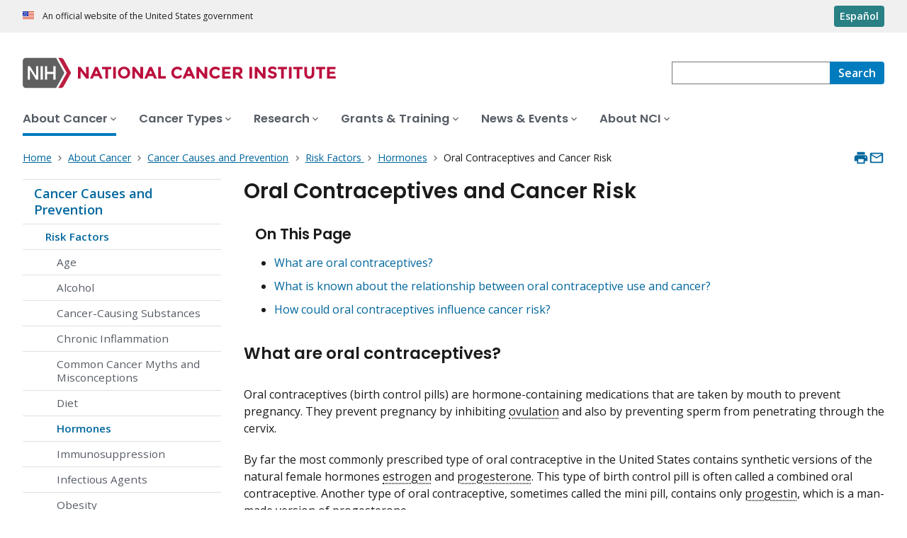

--- FILE ---
content_type: text/html; charset=UTF-8
request_url: https://www.cancer.gov/about-cancer/causes-prevention/risk/hormones/oral-contraceptives-fact-sheet
body_size: 14135
content:
<!DOCTYPE html>
<html lang="en" dir="ltr" itemscope itemtype="https://schema.org/FAQPage" prefix="og: https://ogp.me/ns#">
  <head>
    <meta http-equiv="X-UA-Compatible" content="IE=edge">
    <meta charset="utf-8" />
<script>window.CDEConfig = {
  "exitDisclaimerHref":{
    "en":"\/policies\/linking",
    "es":"\/espanol\/politicas\/enlaces"
  },
  "showFloatingDelighters":true,
  "environmentConfig":{
    
  },
  "glossaryConfig":{
    "apiServer":"https:\/\/webapis.cancer.gov\/glossary\/v1\/"
  },
  "drugDictionaryConfig":{
    "apiServer":"https:\/\/webapis.cancer.gov\/drugdictionary\/v1\/"
  },
  "ctsConfig":{
    "apiServer":"https:\/\/clinicaltrialsapi.cancer.gov\/api\/v2",
    "printApiBase":"https:\/\/www.cancer.gov\/CTS.Print",
    "zipConversionEndpoint":"\/cts_api\/zip_code_lookup"
  },
  "r4rConfig":{
    "apiServer":"https:\/\/webapis.cancer.gov\/r4r\/v1"
  },
  "general":{
    "apiServer":"https:\/\/webapis.cancer.gov",
    "mediaServer":"https:\/\/nci-media.cancer.gov"
  },
  "sitewideSearchConfig":{
    "bestBetsApiServer":"https:\/\/webapis.cancer.gov\/bestbets\/v1\/",
    "searchApiServer":"https:\/\/webapis.cancer.gov\/sitewidesearch\/v1\/"
  },
  "chartData": {
    "factBook": {
      "baseUrl": "\/about-nci\/budget\/fact-book",
      "dataType": "json"
    }
  }
};</script>
<script id="ncids-nav-info">window.ncidsNavInfo = { nav: { id: "861456", menu_type: "section-nav"}, item_id: 915878};</script>
<meta name="description" content="A fact sheet about research on the association of oral contraceptive use (birth control pills) with risk of various cancers." />
<link rel="canonical" href="https://www.cancer.gov/about-cancer/causes-prevention/risk/hormones/oral-contraceptives-fact-sheet" />
<meta http-equiv="content-language" content="en" />
<meta name="robots" content="index" />
<meta property="og:type" content="Website" />
<meta property="og:url" content="https://www.cancer.gov/about-cancer/causes-prevention/risk/hormones/oral-contraceptives-fact-sheet" />
<meta property="og:title" content="Oral Contraceptives (Birth Control Pills) and Cancer Risk" />
<meta property="og:description" content="A fact sheet about research on the association of oral contraceptive use (birth control pills) with risk of various cancers." />
<meta property="og:image" content="https://www.cancer.gov/sites/g/files/xnrzdm211/files/cgov_image/social_media/100/900/0/files/oral-contraceptives-social.jpg" />
<meta name="cgdp.domain" content="cgov" />
<meta name="cgdp.template" content="default" />
<meta name="dcterms.subject" content="About Cancer" />
<meta name="dcterms.type" content="cgvArticle" />
<meta name="dcterms.coverage" content="nciglobal,ncienterprise" />
<meta name="dcterms.isPartOf" content="Causes and Prevention" />
<meta name="dcterms.isReferencedBy" content="event1" />
<meta name="dcterms.issued" content="2018-03-01" />
<meta name="twitter:card" content="summary" />
<link rel="icon" href="https://www.cancer.gov/profiles/custom/cgov_site/themes/custom/cgov/static/images/design-elements/icons/favicons/favicon.ico" sizes="32x32"/>
<link rel="icon" href="https://www.cancer.gov/profiles/custom/cgov_site/themes/custom/cgov/static/images/design-elements/icons/favicons/favicon.svg" type="image/svg+xml"/>
<link rel="apple-touch-icon" href="https://www.cancer.gov/profiles/custom/cgov_site/themes/custom/cgov/static/images/design-elements/icons/favicons/apple-touch-icon.png"/>
<link rel="manifest" href="https://www.cancer.gov/profiles/custom/cgov_site/themes/custom/cgov/static/images/design-elements/icons/favicons/site.webmanifest"/>
<meta name="x-no-op" content="none" />
<meta name="Generator" content="Drupal 10 (https://www.drupal.org)" />
<meta name="MobileOptimized" content="width" />
<meta name="HandheldFriendly" content="true" />
<meta name="viewport" content="width=device-width, user-scalable=yes, initial-scale=1, minimum-scale=1" />
<script id="cgov-adobe-url" type="text/javascript" src="//assets.adobedtm.com/6a4249cd0a2c/949e98979342/launch-5f2a5357bf66.min.js" async="async"></script>
<script type="application/ld+json">{
    "@context": "https://schema.org",
    "@graph": [
        {
            "@type": "WebSite",
            "name": "National Cancer Institute (.gov)",
            "url": "https://www.cancer.gov"
        }
    ]
}</script>
<link rel="alternate" hreflang="en" href="https://www.cancer.gov/about-cancer/causes-prevention/risk/hormones/oral-contraceptives-fact-sheet" />
<link rel="alternate" hreflang="es" href="https://www.cancer.gov/espanol/cancer/causas-prevencion/riesgo/hormonas/hoja-informativa-pildoras-anticonceptivas" />

    <title>Oral Contraceptives (Birth Control Pills) and Cancer Risk - NCI</title>
    <link rel="preconnect" href="https://static.cancer.gov" />
        <link rel="preconnect" href="https://fonts.googleapis.com">
    <link rel="preconnect" href="https://fonts.gstatic.com" crossorigin>
    <link href="https://fonts.googleapis.com/css2?family=Open+Sans:ital,wght@0,300;0,400;0,600;0,700;1,300;1,400;1,600;1,700&family=Poppins:ital,wght@0,300;0,400;0,500;0,600;1,300;1,400;1,500;1,600&family=Roboto+Mono:ital,wght@0,300;0,400;0,700;1,300;1,400;1,700&display=swap" rel="stylesheet">
    <meta name="apple-mobile-web-app-title" content="Cancer.gov" />
    <meta name="application-name" content="Cancer.gov" />
    <link rel="stylesheet" media="all" href="/sites/g/files/xnrzdm211/files/css/css_C3FcAroCBEtmYe2Yqkq-J-jZ9O8QrqNb19PDeR8r1MM.css?delta=0&amp;language=en&amp;theme=ncids_trans&amp;include=eJxFyEEKwCAMBMAPiT6prCbUgJWQjYf-vsfOcfYw4ZWBzYZIG0uLI3AHfLJJHMeq_9Sz_fRlnCqFL1Of1kH9ABKWHHs" />
<link rel="stylesheet" media="all" href="/profiles/custom/cgov_site/themes/custom/ncids_trans/dist/css/ncids-trans-common.css?t6rz67" />
<link rel="stylesheet" media="all" href="/profiles/custom/cgov_site/themes/custom/ncids_trans/dist/css/article.css?t6rz67" />

    
  </head>
  <body class="has-translated-content">
        <a href="#main-content" class="usa-skipnav">
      Skip to main content
    </a>
    
      <div class="dialog-off-canvas-main-canvas" data-off-canvas-main-canvas>
    


  <section id="usa-banner" class="usa-banner" aria-label="Official government website">
  <header class="usa-banner__header">
    <div class="usa-banner__inner">
      <div class="usa-banner__header-text">
        An official website of the United States government
      </div>
            <a href="/espanol/cancer/causas-prevencion/riesgo/hormonas/hoja-informativa-pildoras-anticonceptivas" id="lang-toggle" class="usa-button usa-banner__language-toggle" hreflang="es">Español</a>
    </div>
  </header>
</section>



  <header id="nci-header" class="nci-header nci-header--megamenu" data-base-path="/">
	<div class="nci-header__navbar">
		<div class="nci-logo" id="extended-mega-logo">
			<a href="/">
				<picture><source media="(min-width: 1024px)" srcset="/sites/g/files/xnrzdm211/files/ncids_header/logos/Logo_NCI.svg" />
<img src="/sites/g/files/xnrzdm211/files/ncids_header/logos/Logo_NCI_Mobile.svg" alt="National Cancer Institute Home Page" />
</picture>

			</a>
		</div>

		<div class="nci-header-nav__secondary">
			<button class="usa-button nci-header-mobilenav__open-btn">Menu</button>

							<form class="nci-header-search" method="get" action="/search/results" role="search">
					<label class="usa-sr-only" for="nci-header-search__field">
						Search
					</label>

																										<input class="usa-input" id="nci-header-search__field" type="search" name="swKeyword"  data-autosuggest-collection="cgov"/>
					<button class="usa-button nci-header-search__search-button" type="submit" aria-label="Search">
						<span class="nci-header-search__label" aria-hidden="true">Search</span>
						<svg class="usa-icon" xmlns="http://www.w3.org/2000/svg" role="img" viewbox="0 0 24 24" aria-hidden="true">
							<path d="M0 0h24v24H0z" fill="none"/>
							<path d="M15.5 14h-.79l-.28-.27C15.41 12.59 16 11.11 16 9.5 16 5.91 13.09 3 9.5 3S3 5.91 3 9.5 5.91 16 9.5 16c1.61 0 3.09-.59 4.23-1.57l.27.28v.79l5 4.99L20.49 19l-4.99-5zm-6 0C7.01 14 5 11.99 5 9.5S7.01 5 9.5 5 14 7.01 14 9.5 11.99 14 9.5 14z"/>
						</svg>
					</button>
				</form>
					</div>
	</div>

			<nav aria-label="Primary navigation" class="nci-header-nav">
			<div class="nci-header-nav__inner">
				<ul class="nci-header-nav__primary">
											<li class="nci-header-nav__primary-item">
																																																										<a  href="/about-cancer" class="nci-header-nav__primary-link usa-current" data-menu-id="829">
								<span>About Cancer</span>
							</a>
						</li>
											<li class="nci-header-nav__primary-item">
																																											<a  href="/types" class="nci-header-nav__primary-link" data-menu-id="11868">
								<span>Cancer Types</span>
							</a>
						</li>
											<li class="nci-header-nav__primary-item">
																																											<a  href="/research" class="nci-header-nav__primary-link" data-menu-id="12732">
								<span>Research</span>
							</a>
						</li>
											<li class="nci-header-nav__primary-item">
																																											<a  href="/grants-training" class="nci-header-nav__primary-link" data-menu-id="914792">
								<span>Grants &amp; Training</span>
							</a>
						</li>
											<li class="nci-header-nav__primary-item">
																																											<a  href="/news-events" class="nci-header-nav__primary-link" data-menu-id="12664">
								<span>News &amp; Events</span>
							</a>
						</li>
											<li class="nci-header-nav__primary-item">
																																											<a  href="/about-nci" class="nci-header-nav__primary-link" data-menu-id="10952">
								<span>About NCI</span>
							</a>
						</li>
									</ul>
			</div>
		</nav>
	
</header>



<div class="grid-container">
	<div class="grid-row flex-no-wrap">
		<div
			class="grid-col-10">
			    <nav class="usa-breadcrumb usa-breadcrumb--wrap" aria-label="Breadcrumbs">
    <ol class="usa-breadcrumb__list">
              <li class="usa-breadcrumb__list-item">
          <a href="/" class="usa-breadcrumb__link">
            <span>Home</span>
          </a>
        </li>
              <li class="usa-breadcrumb__list-item">
          <a href="/about-cancer" class="usa-breadcrumb__link">
            <span>About Cancer</span>
          </a>
        </li>
              <li class="usa-breadcrumb__list-item">
          <a href="/about-cancer/causes-prevention" class="usa-breadcrumb__link">
            <span>Cancer Causes and Prevention</span>
          </a>
        </li>
              <li class="usa-breadcrumb__list-item">
          <a href="/about-cancer/causes-prevention/risk" class="usa-breadcrumb__link">
            <span>Risk Factors </span>
          </a>
        </li>
              <li class="usa-breadcrumb__list-item">
          <a href="/about-cancer/causes-prevention/risk/hormones" class="usa-breadcrumb__link">
            <span>Hormones</span>
          </a>
        </li>
                    <li class="usa-breadcrumb__list-item usa-current" aria-current="page">
          <span>Oral Contraceptives and Cancer Risk</span>
        </li>
          </ol>
  </nav>


		</div>
		

      


<section  class="cgdp-page-options cgdp-page-options--top" aria-label="Page options top">
  <button class="usa-button usa-button--unstyled" onclick="window.print()">
    <svg xmlns="http://www.w3.org/2000/svg" height="24" viewBox="0 0 24 24" width="24" class="usa-icon" role="img" aria-hidden="true" focusable="false">
      <path d="M0 0h24v24H0z" fill="none"/>
      <path d="M19 8H5c-1.66 0-3 1.34-3 3v6h4v4h12v-4h4v-6c0-1.66-1.34-3-3-3zm-3 11H8v-5h8v5zm3-7c-.55 0-1-.45-1-1s.45-1 1-1 1 .45 1 1-.45 1-1 1zm-1-9H6v4h12V3z"/>
    </svg>
    <span class="usa-sr-only">
      Print    </span>
  </button>
  <a class="usa-button usa-button--unstyled" href="mailto:?subject=Information from the National Cancer Institute Web Site &body=I found this information on www.cancer.gov and I'd like to share it with you: https://www.cancer.gov/about-cancer/causes-prevention/risk/hormones/oral-contraceptives-fact-sheet %0D%0A%0D%0A NCI's Web site, www.cancer.gov, provides accurate, up-to-date, comprehensive cancer information from the U.S. government's principal agency for cancer research. If you have questions or need additional information, we invite you to contact NCI's LiveHelp instant messaging service at https://livehelp.cancer.gov, or call the NCI's Contact Center 1-800-4-CANCER (1-800-422-6237) (toll-free from the United States).">
    <svg xmlns="http://www.w3.org/2000/svg" height="24" viewBox="0 0 24 24" width="24" class="usa-icon" role="img" aria-hidden="true" focusable="false">
        <path d="M0 0h24v24H0z" fill="none"/>
        <path d="M20 4H4c-1.1 0-1.99.9-1.99 2L2 18c0 1.1.9 2 2 2h16c1.1 0 2-.9 2-2V6c0-1.1-.9-2-2-2zm0 14H4V8l8 5 8-5v10zm-8-7L4 6h16l-8 5z"/>
    </svg>
    <span class="usa-sr-only">
      Email    </span>
  </a>
</section>

	</div>
</div>

<div id="page" class="grid-container">
	<div class="grid-row grid-gap">
		  <!-- SECTION NAVIGATION -->
  <div class="desktop:grid-col-3 nci-no-print">
    



  <nav aria-label="Secondary navigation">
    <ul class="usa-sidenav">
             
        
  <li class="usa-sidenav__item">
    <a  href="/about-cancer/causes-prevention" data-menu-id="861456" class="usa-current usa-current--nci-ancestor">Cancer Causes and Prevention</a>
          <ul class="usa-sidenav__sublist">
                         
        
  <li class="usa-sidenav__item">
    <a  href="/about-cancer/causes-prevention/risk" data-menu-id="915878" class="usa-current usa-current--nci-ancestor">Risk Factors </a>
          <ul class="usa-sidenav__sublist">
                              <li class="usa-sidenav__item">
    <a  href="/about-cancer/causes-prevention/risk/age" data-menu-id="915355">Age</a>
  </li>

  
                              <li class="usa-sidenav__item">
    <a  href="/about-cancer/causes-prevention/risk/alcohol" data-menu-id="911152">Alcohol</a>
  </li>

  
                              <li class="usa-sidenav__item">
    <a  href="/about-cancer/causes-prevention/risk/substances" data-menu-id="915875">Cancer-Causing Substances</a>
  </li>

  
                              <li class="usa-sidenav__item">
    <a  href="/about-cancer/causes-prevention/risk/chronic-inflammation" data-menu-id="922594">Chronic Inflammation</a>
  </li>

  
                              <li class="usa-sidenav__item">
    <a  href="/about-cancer/causes-prevention/risk/myths" data-menu-id="911184">Common Cancer Myths and Misconceptions</a>
  </li>

  
                              <li class="usa-sidenav__item">
    <a  href="/about-cancer/causes-prevention/risk/diet" data-menu-id="911116">Diet</a>
  </li>

  
                         
        
  <li class="usa-sidenav__item">
    <a  href="/about-cancer/causes-prevention/risk/hormones" data-menu-id="911142" class="usa-current usa-current--nci-ancestor">Hormones</a>
    
  </li>

  
                              <li class="usa-sidenav__item">
    <a  href="/about-cancer/causes-prevention/risk/immunosuppression" data-menu-id="922597">Immunosuppression</a>
  </li>

  
                              <li class="usa-sidenav__item">
    <a  href="/about-cancer/causes-prevention/risk/infectious-agents" data-menu-id="911172">Infectious Agents</a>
  </li>

  
                              <li class="usa-sidenav__item">
    <a  href="/about-cancer/causes-prevention/risk/obesity" data-menu-id="911145">Obesity</a>
  </li>

  
                              <li class="usa-sidenav__item">
    <a  href="/about-cancer/causes-prevention/risk/radiation" data-menu-id="861460">Radiation </a>
  </li>

  
                              <li class="usa-sidenav__item">
    <a  href="/about-cancer/causes-prevention/risk/sunlight" data-menu-id="915362">Sunlight</a>
  </li>

  
                              <li class="usa-sidenav__item">
    <a  href="/about-cancer/causes-prevention/risk/tobacco" data-menu-id="911291">Tobacco </a>
  </li>

  
              </ul>
    
  </li>

  
                              <li class="usa-sidenav__item">
    <a  href="/about-cancer/causes-prevention/genetics" data-menu-id="929549">Genetics</a>
  </li>

  
                              <li class="usa-sidenav__item">
    <a  href="/about-cancer/causes-prevention/patient-prevention-overview-pdq" data-menu-id="949197">Cancer Prevention Overview</a>
  </li>

  
                              <li class="usa-sidenav__item">
    <a  href="/about-cancer/causes-prevention/research" data-menu-id="915352">Research</a>
  </li>

  
              </ul>
    
  </li>

  
    </ul>
  </nav>

  </div>

		<div class="desktop:grid-col-9">
			<main class="cgdp-main-content" id="main-content">
				  
<!-- ********************************* BEGIN Page Content ********************************** -->
<article>
	<h1 class="nci-heading-h1">
		Oral Contraceptives and Cancer Risk
	</h1>
	<div class="cgdp-inner-content-area">
		
		
        <nav
    class="cgdp-on-this-page" role="navigation">
        <h2 class="cgdp-on-this-page__header">On This Page</h2>
    <ul>
                        <li>
            <a
              href="#what-are-oral-contraceptives">
              <p>What are oral contraceptives?</p>
</a>
          </li>
                                <li>
            <a
              href="#what-is-known-about-the-relationship-between-oral-contraceptive-use-and-cancer">
              <p>What is known about the relationship between oral contraceptive use and cancer?</p>
</a>
          </li>
                                <li>
            <a
              href="#how-could-oral-contraceptives-influence-cancer-risk">
              <p>How could oral contraceptives influence cancer risk?</p>
</a>
          </li>
                  </ul>
  </nav>

  <div class="cgdpl">
  <div class="contentzone">
    <div id="cgvBody">
      <div  class="cgdp-article-body cgdp-article-body--multiple">
                    
<section  itemscope="" itemprop="mainEntity" itemtype="https://schema.org/Question">
                    <h2 id="what-are-oral-contraceptives" itemprop="name">
      <p>What are oral contraceptives?</p>
</h2>
        <div itemscope itemprop="acceptedAnswer" itemtype="https://schema.org/Answer">
      <div itemprop="text">
    <p>Oral contraceptives (birth control pills) are hormone-containing medications that are taken by mouth to prevent pregnancy. They prevent pregnancy by inhibiting <a class="definition" href="/Common/PopUps/popDefinition.aspx?id=CDR0000044933&amp;version=Patient&amp;language=English" onclick="javascript:popWindow('defbyid','CDR0000044933&amp;version=Patient&amp;language=English'); return false;">ovulation</a> and also by preventing sperm from penetrating through the cervix.</p>

<p>By far the most commonly prescribed type of oral contraceptive in the United States contains synthetic versions of the natural female hormones <a class="definition" href="/Common/PopUps/popDefinition.aspx?id=CDR0000046076&amp;version=Patient&amp;language=English" onclick="javascript:popWindow('defbyid','CDR0000046076&amp;version=Patient&amp;language=English'); return false;">estrogen</a> and <a class="definition" href="/Common/PopUps/popDefinition.aspx?id=CDR0000045158&amp;version=Patient&amp;language=English" onclick="javascript:popWindow('defbyid','CDR0000045158&amp;version=Patient&amp;language=English'); return false;">progesterone</a>. This type of birth control pill is often called a combined oral contraceptive. Another type of oral contraceptive, sometimes called the mini pill, contains only <a class="definition" href="/Common/PopUps/popDefinition.aspx?id=CDR0000304743&amp;version=Patient&amp;language=English" onclick="javascript:popWindow('defbyid','CDR0000304743&amp;version=Patient&amp;language=English'); return false;">progestin</a>, which is a man-made version of progesterone.</p>

        </div>
    </div>
  </section>

                    
<section  itemscope="" itemprop="mainEntity" itemtype="https://schema.org/Question">
                    <h2 id="what-is-known-about-the-relationship-between-oral-contraceptive-use-and-cancer" itemprop="name">
      <p>What is known about the relationship between oral contraceptive use and cancer?</p>
</h2>
        <div itemscope itemprop="acceptedAnswer" itemtype="https://schema.org/Answer">
      <div itemprop="text">
    <p>Nearly all the research on the link between oral contraceptives and cancer risk comes from <a class="definition" href="/Common/PopUps/popDefinition.aspx?id=CDR0000286105&amp;version=Patient&amp;language=English" onclick="javascript:popWindow('defbyid','CDR0000286105&amp;version=Patient&amp;language=English'); return false;">observational studies</a>, both large <a class="definition" href="/Common/PopUps/popDefinition.aspx?id=CDR0000286693&amp;version=Patient&amp;language=English" onclick="javascript:popWindow('defbyid','CDR0000286693&amp;version=Patient&amp;language=English'); return false;">prospective cohort studies</a> and population-based <a class="definition" href="/Common/PopUps/popDefinition.aspx?id=CDR0000348989&amp;version=Patient&amp;language=English" onclick="javascript:popWindow('defbyid','CDR0000348989&amp;version=Patient&amp;language=English'); return false;">case–control studies</a>. Data from observational studies cannot definitively establish that an exposure—in this case, oral contraceptives—causes (or prevents) cancer. That is because women who take oral contraceptives may differ from those who don’t take them in ways other than their oral contraceptive use, and it is possible that these other differences—rather than oral contraceptive use—are what explains their different cancer risk.</p>

<p>Overall, however, these studies have provided consistent evidence that the risks of <a class="definition" href="/Common/PopUps/popDefinition.aspx?id=CDR0000444971&amp;version=Patient&amp;language=English" onclick="javascript:popWindow('defbyid','CDR0000444971&amp;version=Patient&amp;language=English'); return false;">breast</a> and <a class="definition" href="/Common/PopUps/popDefinition.aspx?id=CDR0000444973&amp;version=Patient&amp;language=English" onclick="javascript:popWindow('defbyid','CDR0000444973&amp;version=Patient&amp;language=English'); return false;">cervical</a> cancers are increased in women who use oral contraceptives, whereas the risks of <a class="definition" href="/Common/PopUps/popDefinition.aspx?id=CDR0000444987&amp;version=Patient&amp;language=English" onclick="javascript:popWindow('defbyid','CDR0000444987&amp;version=Patient&amp;language=English'); return false;">endometrial</a>, <a class="definition" href="/Common/PopUps/popDefinition.aspx?id=CDR0000445074&amp;version=Patient&amp;language=English" onclick="javascript:popWindow('defbyid','CDR0000445074&amp;version=Patient&amp;language=English'); return false;">ovarian</a>, and <a class="definition" href="/Common/PopUps/popDefinition.aspx?id=CDR0000444983&amp;version=Patient&amp;language=English" onclick="javascript:popWindow('defbyid','CDR0000444983&amp;version=Patient&amp;language=English'); return false;">colorectal</a> cancers are reduced (<a href="#r1">1</a>–<a href="#r3">3</a>).</p>

<ul>
	<li><strong>Breast cancer: </strong>An analysis of data from more than 150,000 women who participated in 54 epidemiologic studies showed that, overall, women who had ever used oral contraceptives had a slight (7%) increase in the risk of breast cancer compared with women who had never used oral contraceptives. Women who were currently using oral contraceptives had a 24% increase in risk that did not increase with the duration of use. Risk declined after use of oral contraceptives stopped, and no risk increase was evident by 10 years after use had stopped (<a href="#r4">4</a>).<br>
	<br>
	A 2010 analysis of data from the Nurses’ Health Study, which has been following more than 116,000 female nurses who were 24 to 43 years old when they enrolled in the study in 1989, also found that participants who used oral contraceptives had a slight increase in breast cancer risk (<a href="#r5">5</a>, <a href="#r6">6</a>). However, nearly all of the increased risk was seen among women who took a specific type of oral contraceptive, a “triphasic” pill, in which the dose of hormones is changed in three stages over the course of a woman’s monthly cycle. An elevated risk associated with specific triphasic formulations was also reported in a nested case–control study that used electronic medical records to verify oral contraceptive use (<a href="#r7">7</a>).<br>
	<br>
	In 2017, a large prospective Danish study reported breast cancer risks associated with more recent formulations of oral contraceptives (<a href="#r8">8</a>). Overall, women who were using or had recently stopped using oral combined hormone contraceptives had a modest (about 20%) increase in the risk of breast cancer compared with women who had never used oral contraceptives. The risk increase varied from 0% to 60%, depending on the specific type of oral combined hormone contraceptive. The risk of breast cancer also increased the longer oral contraceptives were used.<br>
	&nbsp;</li>
	<li><strong>Cervical cancer: </strong>Women who have used oral contraceptives for 5 or more years have a higher risk of cervical cancer than women who have never used oral contraceptives. The longer a woman uses oral contraceptives, the greater the increase in her risk of cervical cancer. One study found a 10% increased risk for less than 5 years of use, a 60% increased risk with 5–9 years of use, and a doubling of the risk with 10 or more years of use (<a href="#r9">9</a>). However, the risk of cervical cancer has been found to decline over time after women stop using oral contraceptives (<a href="#r10">10</a>–<a href="#r12">12</a>).</li>
</ul>

<ul>
</ul>

<ul>
	<li><b><strong>Endometrial cancer: </strong></b>Women who have ever used oral contraceptives have a lower risk of endometrial cancer than women who have never used oral contraceptives. Risk is reduced by at least 30%, with a greater risk reduction the longer oral contraceptives were used (<a href="#r13">13</a>). The protective effect persists for many years after a woman stops using oral contraceptives (<a href="#r12">12</a>, <a href="#r14">14</a>, <a href="#r15">15</a>). An analysis of women participating in the prospective NIH-AARP Diet and Health Study found that the risk reduction was especially pronounced in long-time users of oral contraceptives who were smokers, had obesity, or exercised rarely (<a href="#r13">13</a>).<br>
	&nbsp;&nbsp;</li>
	<li><strong>Ovarian cancer: </strong>Women who have ever used oral contraceptives have a 30% to 50% lower risk of ovarian cancer than women who have never used oral contraceptives (<a href="#r16">16</a>–<a href="#r18">18</a>). This protection has been found to increase with the length of time oral contraceptives are used (<a href="#r13">13</a>) and to continue for up to 30 years after a woman stops using oral contraceptives (<a href="#r17">17</a>). A reduction in ovarian cancer risk with use of oral contraceptives is also seen among women who carry a harmful <a class="definition" href="/Common/PopUps/popDefinition.aspx?id=CDR0000046063&amp;version=Patient&amp;language=English" onclick="javascript:popWindow('defbyid','CDR0000046063&amp;version=Patient&amp;language=English'); return false;">mutation</a> in the <em><a class="definition" href="/Common/PopUps/popDefinition.aspx?id=CDR0000046047&amp;version=Patient&amp;language=English" onclick="javascript:popWindow('defbyid','CDR0000046047&amp;version=Patient&amp;language=English'); return false;">BRCA1</a></em> or <em><a class="definition" href="/Common/PopUps/popDefinition.aspx?id=CDR0000046742&amp;version=Patient&amp;language=English" onclick="javascript:popWindow('defbyid','CDR0000046742&amp;version=Patient&amp;language=English'); return false;">BRCA2</a></em> gene (<a href="#r19">19</a>–<a href="#r21">21</a>).<br>
	&nbsp;</li>
	<li><strong>Colorectal cancer: </strong>Oral contraceptive use is associated with 15% to 20% lower risks of colorectal cancer (<a href="#r12">12</a>, <a href="#r14">14</a>, <a href="#r22">22</a>, <a href="#r23">23</a>).</li>
</ul>

        </div>
    </div>
  </section>

                    
<section  itemscope="" itemprop="mainEntity" itemtype="https://schema.org/Question">
                    <h2 id="how-could-oral-contraceptives-influence-cancer-risk" itemprop="name">
      <p>How could oral contraceptives influence cancer risk?</p>
</h2>
        <div itemscope itemprop="acceptedAnswer" itemtype="https://schema.org/Answer">
      <div itemprop="text">
    <p>Naturally occurring <a class="definition" href="/Common/PopUps/popDefinition.aspx?id=CDR0000046076&amp;version=Patient&amp;language=English" onclick="javascript:popWindow('defbyid','CDR0000046076&amp;version=Patient&amp;language=English'); return false;">estrogen</a> and <a class="definition" href="/Common/PopUps/popDefinition.aspx?id=CDR0000045158&amp;version=Patient&amp;language=English" onclick="javascript:popWindow('defbyid','CDR0000045158&amp;version=Patient&amp;language=English'); return false;">progesterone</a> stimulate the development and growth of some cancers (e.g., cancers that express <a class="definition" href="/Common/PopUps/popDefinition.aspx?id=CDR0000044958&amp;version=Patient&amp;language=English" onclick="javascript:popWindow('defbyid','CDR0000044958&amp;version=Patient&amp;language=English'); return false;">receptors</a> for these hormones, such as breast cancer). Because birth control pills contain synthetic versions of these female hormones, they could potentially also increase cancer risk.</p>

<p>In addition, oral contraceptives might increase the risk of cervical cancer by changing the susceptibility of cervical cells to persistent infection with <a class="definition" href="/Common/PopUps/popDefinition.aspx?id=CDR0000753083&amp;version=Patient&amp;language=English" onclick="javascript:popWindow('defbyid','CDR0000753083&amp;version=Patient&amp;language=English'); return false;">high-risk HPV</a> types (the cause of virtually all cervical cancers).</p>

<p>Researchers have proposed multiple ways that oral contraceptives may lower the risks of some cancers, including</p>

<ul>
	<li>suppressing endometrial cell proliferation (endometrial cancer)</li>
	<li>reducing the number of ovulations a woman experiences in her lifetime, thereby reducing exposure to naturally occurring female hormones (ovarian cancer)</li>
	<li>lowering the levels of bile acids in the blood for women taking oral conjugated estrogens (colorectal cancer) (<a href="#r23">23</a>)</li>
</ul>

        </div>
    </div>
  </section>

              </div>
    </div>
  </div>
</div>


	</div>
	<footer class="cgdp-article-footer">
		<div class="cgdp-article-footer-citation">
	<div>
    <h2 class="nci-heading-h2">
              Selected References          </h2>
    <ol>
              <li id="r1">
          <p>Burkman R, Schlesselman JJ, Zieman M. Safety concerns and health benefits associated with oral contraception. <em>American Journal of Obstetrics and Gynecology</em> 2004; 190(4 Suppl):S5–22.</p>
  <a class="usa-link" href="https://www.ncbi.nlm.nih.gov/pubmed/15105794">[PubMed Abstract]</a>


        </li>
              <li id="r2">
          <p>Bassuk SS, Manson JE. Oral contraceptives and menopausal hormone therapy: Relative and attributable risks of cardiovascular disease, cancer, and other health outcomes.<em> Annals of Epidemiology</em> 2015; 25(3):193–200.</p>
  <a class="usa-link" href="https://www.ncbi.nlm.nih.gov/pubmed/25534509">[PubMed Abstract]</a>


        </li>
              <li id="r3">
          <p>Wentzensen N, Berrington de Gonzalez A. The Pill's gestation: From birth control to cancer prevention. <em>Lancet Oncology</em> 2015; 16(9):1004–1006. <a href="http://www.sciencedirect.com/science/article/pii/S1470204515002119?via%3Dihub">doi: 10.1016/S1470-2045(15)00211-9</a></p>


        </li>
              <li id="r4">
          <p>Collaborative Group on Hormonal Factors in Breast Cancer. Breast cancer and hormonal contraceptives: Collaborative reanalysis of individual data on 53,297 women with breast cancer and 100,239 women without breast cancer from 54 epidemiological studies. <em>Lancet</em> 1996; 347(9017):1713–1727.</p>
  <a class="usa-link" href="https://www.ncbi.nlm.nih.gov/pubmed/8656904">[PubMed Abstract]</a>


        </li>
              <li id="r5">
          <p>Hunter DJ, Colditz GA, Hankinson SE, et al. Oral contraceptive use and breast cancer: A prospective study of young women. <em>Cancer Epidemiology Biomarkers and Prevention</em> 2010; 19(10):2496–2502.</p>
  <a class="usa-link" href="https://www.ncbi.nlm.nih.gov/pubmed/20802021">[PubMed Abstract]</a>


        </li>
              <li id="r6">
          <p>Bhupathiraju SN, Grodstein F, Stampfer MJ, et al. Exogenous hormone use: Oral contraceptives, postmenopausal hormone therapy, and health outcomes in the Nurses' Health Study. <em>American Journal of Public Health</em> 2016; 106(9):1631–1637.</p>
  <a class="usa-link" href="https://www.ncbi.nlm.nih.gov/pubmed/27459451">[PubMed Abstract]</a>


        </li>
              <li id="r7">
          <p>Beaber EF, Buist DS, Barlow WE, et al. Recent oral contraceptive use by formulation and breast cancer risk among women 20 to 49 years of age. <em>Cancer Research</em> 2014; 74(15):4078–4089.</p>
  <a class="usa-link" href="https://www.ncbi.nlm.nih.gov/pubmed/25085875">[PubMed Abstract]</a>


        </li>
              <li id="r8">
          <p>Mørch LS, Skovlund CW, Hannaford PC, et al. Contemporary hormonal contraception and the risk of breast cancer. <em>New England Journal of Medicine</em> 2017; 377(23):2228–2239.</p>
  <a class="usa-link" href="https://www.ncbi.nlm.nih.gov/pubmed/29211679">[PubMed Abstract]</a>


        </li>
              <li id="r9">
          <p>Smith JS, Green J, Berrington de Gonzalez A, et al. Cervical cancer and use of hormonal contraceptives: A systematic review. <em>Lancet</em> 2003; 361(9364):1159–1167.</p>
  <a class="usa-link" href="https://www.ncbi.nlm.nih.gov/pubmed/12686037">[PubMed Abstract]</a>


        </li>
              <li id="r10">
          <p>International Collaboration of Epidemiological Studies of Cervical Cancer, Appleby P, Beral V, et al. Cervical cancer and hormonal contraceptives: Collaborative reanalysis of individual data for 16,573 women with cervical cancer and 35,509 women without cervical cancer from 24 epidemiological studies. <em>Lancet</em> 2007; 370(9599):1609–1621.</p>
  <a class="usa-link" href="https://www.ncbi.nlm.nih.gov/pubmed/17993361">[PubMed Abstract]</a>


        </li>
              <li id="r11">
          <p>Roura E, Travier N, Waterboer T, et al. The influence of hormonal factors on the risk of developing cervical cancer and pre-cancer: Results from the EPIC Cohort. <em>PLoS One</em> 2016; 11(1):e0147029.</p>
  <a class="usa-link" href="https://www.ncbi.nlm.nih.gov/pubmed/26808155">[PubMed Abstract]</a>


        </li>
              <li id="r12">
          <p>Iversen L, Sivasubramaniam S, Lee AJ, Fielding S, Hannaford PC. Lifetime cancer risk and combined oral contraceptives: The Royal College of General Practitioners' Oral Contraception Study. <em>American Journal of Obstetrics and Gynecology</em> 2017; 216(6):580.e1–580.e9.</p>
  <a class="usa-link" href="https://www.ncbi.nlm.nih.gov/pubmed/28188769">[PubMed Abstract]</a>


        </li>
              <li id="r13">
          <p>Michels KA, Pfeiffer RM, Brinton LA, Trabert B. Modification of the associations between duration of oral contraceptive use and ovarian, endometrial, breast, and colorectal cancers. <em>JAMA Oncology</em> 2018; 4(4):516–521.</p>
  <a class="usa-link" href="https://www.ncbi.nlm.nih.gov/pubmed/29346467">[PubMed Abstract]</a>


        </li>
              <li id="r14">
          <p>Gierisch JM, Coeytaux RR, Urrutia RP, et al. Oral contraceptive use and risk of breast, cervical, colorectal, and endometrial cancers: A systematic review. <em>Cancer Epidemiology, Biomarkers and Prevention</em> 2013; 22(11):1931–1943.</p>
  <a class="usa-link" href="https://www.ncbi.nlm.nih.gov/pubmed/24014598">[PubMed Abstract]</a>


        </li>
              <li id="r15">
          <p>Collaborative Group on Epidemiological Studies on Endometrial Cancer. Endometrial cancer and oral contraceptives: An individual participant meta-analysis of 27 276 women with endometrial cancer from 36 epidemiological studies. <em>Lancet Oncology</em> 2015; 16(9):1061–1070.</p>
  <a class="usa-link" href="https://www.ncbi.nlm.nih.gov/pubmed/26254030">[PubMed Abstract]</a>


        </li>
              <li id="r16">
          <p>IARC Working Group on the Evaluation of Carcinogenic Risks to Humans. Pharmaceuticals. <a href="http://monographs.iarc.fr/ENG/Monographs/vol100A/mono100A-19.pdf">Combined estrogen-progestogen contraceptives</a>. <em>IARC Monographs on the Evaluation of Carcinogenic Risks to Humans</em> 2012; 100A:283–311.</p>


        </li>
              <li id="r17">
          <p>Havrilesky LJ, Moorman PG, Lowery WJ, et al. Oral contraceptive pills as primary prevention for ovarian cancer: A systematic review and meta-analysis. <em>Obstetrics and Gynecology</em> 2013; 122(1):139–147.</p>
  <a class="usa-link" href="https://www.ncbi.nlm.nih.gov/pubmed/23743450">[PubMed Abstract]</a>


        </li>
              <li id="r18">
          <p>Wentzensen N, Poole EM, Trabert B, et al. Ovarian cancer risk factors by histologic subtype: An analysis from the Ovarian Cancer Cohort Consortium. <em>Journal of Clinical Oncology</em> 2016; 34(24):2888–2898.</p>
  <a class="usa-link" href="https://www.ncbi.nlm.nih.gov/pubmed/27325851">[PubMed Abstract]</a>


        </li>
              <li id="r19">
          <p>Iodice S, Barile M, Rotmensz N, et al. Oral contraceptive use and breast or ovarian cancer risk in BRCA1/2 carriers: A meta-analysis. <em>European Journal of Cancer</em> 2010; 46(12):2275–2284.</p>
  <a class="usa-link" href="https://www.ncbi.nlm.nih.gov/pubmed/20537530">[PubMed Abstract]</a>


        </li>
              <li id="r20">
          <p>Moorman PG, Havrilesky LJ, Gierisch JM, et al. Oral contraceptives and risk of ovarian cancer and breast cancer among high-risk women: A systematic review and meta-analysis. <em>Journal of Clinical Oncology</em> 2013; 31(33):4188–4198.</p>
  <a class="usa-link" href="https://www.ncbi.nlm.nih.gov/pubmed/24145348">[PubMed Abstract]</a>


        </li>
              <li id="r21">
          <p>Friebel TM, Domchek SM, Rebbeck TR. Modifiers of cancer risk in BRCA1 and BRCA2 mutation carriers: Systematic review and meta-analysis. <em>Journal of the National Cancer Institute</em> 2014; 106(6):dju091.</p>
  <a class="usa-link" href="https://www.ncbi.nlm.nih.gov/pubmed/24824314">[PubMed Abstract]</a>


        </li>
              <li id="r22">
          <p>Luan NN, Wu L, Gong TT, et al. Nonlinear reduction in risk for colorectal cancer by oral contraceptive use: A meta-analysis of epidemiological studies. <em>Cancer Causes and Control</em> 2015; 26(1):65–78.</p>
  <a class="usa-link" href="https://www.ncbi.nlm.nih.gov/pubmed/25359305">[PubMed Abstract]</a>


        </li>
              <li id="r23">
          <p>Murphy N, Xu L, Zervoudakis A, et al. Reproductive and menstrual factors and colorectal cancer incidence in the Women's Health Initiative Observational Study. <em>British Journal of Cancer</em> 2017; 116(1):117–125.</p>
  <a class="usa-link" href="https://www.ncbi.nlm.nih.gov/pubmed/27898658">[PubMed Abstract]</a>


        </li>
          </ol>
	</div>
</div>

		<aside class="cgdp-related-resources">
  <h2 class="nci-heading-h2">Related Resources</h2>
  <ul class="usa-list usa-list--unstyled">
          

    

          
    
      <li>
      <a class="usa-link" href='/types/colorectal/patient/colorectal-prevention-pdq' data-list-item-type="cgov_internal_link">Colorectal Cancer Prevention (PDQ®)–Patient Version</a>
      </li>


          

    

          
    
      <li>
      <a class="usa-link" href='/types/uterine/patient/endometrial-prevention-pdq' data-list-item-type="cgov_internal_link">Endometrial Cancer Prevention (PDQ®)–Patient Version</a>
      </li>


          

    

          
    
      <li>
      <a class="usa-link" href='/about-cancer/causes-prevention/risk/infectious-agents/hpv-and-cancer' data-list-item-type="cgov_internal_link">HPV and Cancer</a>
      </li>


          

    

          
    
      <li>
      <a class="usa-link" href='/types/ovarian/patient/ovarian-prevention-pdq' data-list-item-type="cgov_internal_link">Ovarian, Fallopian Tube, and Primary Peritoneal Cancers Prevention (PDQ®)–Patient Version</a>
      </li>


      </ul>
</aside>

					<div class="cgdp-document-dates">
			<ul class="usa-list usa-list--unstyled">
																	<li>
						<strong>Reviewed:</strong>
						<time datetime="2018-02-22T12:00:00Z">February 22, 2018</time>

					</li>
							</ul>
		</div>
	
					<div class="cgdp-public-use">
        <p><em>If you would like to reproduce some or all of this content, see <a href="/policies/copyright-reuse">Reuse of NCI Information</a> for guidance about copyright and permissions. In the case of permitted digital reproduction, please credit the National Cancer Institute as the source and link to the original NCI product using the original product's title; e.g., “Oral Contraceptives and Cancer Risk was originally published by the National Cancer Institute.”</em></p>

  

</div>

							  <div class="cgdp-hhs-syndication">
   <svg class="usa-icon" aria-hidden="true" xmlns="http://www.w3.org/2000/svg" viewbox="0 0 48 48" fill="none"><path fill="#1B1B1B" fill-rule="evenodd" d="M19.616 12h21.818A2.57 2.57 0 0 1 44 14.575v15.24a2.57 2.57 0 0 1-2.567 2.567H28.937a.645.645 0 0 1-.618-.465c-.067-.228.152-.625.324-.936.034-.06.066-.119.093-.171l.102-.198c.232-.454.544-1.064.99-1.446a.653.653 0 0 1 .424-.16h10.38V15.368H20.699l-.024 3.634c.008.256-.056.497-.265.641-.2.145-.449.097-.69.024l-2.382-.722a.645.645 0 0 1-.305-.44l.016-1.34v-2.6A2.57 2.57 0 0 1 19.616 12Zm8.68 12.353a.613.613 0 0 1 .368.337c.064.152.064.337-.032.417l-4.86 9.874a.603.603 0 0 1-.554.337.587.587 0 0 1-.53-.361l-1.652-3.85c-6.209 2.454-10.468.69-12.97-1.268-2.174-1.7-3.394-3.786-3.843-4.66a6.678 6.678 0 0 1-.2-.417.598.598 0 0 1 1.123-.401c.006.025.026.068.057.135l.031.065c2.19 4.468 10.765 3.089 13.46 1.1l-1.629-3.803a.593.593 0 0 1 .722-.802l10.508 3.297Z" clip-rule="evenodd"/></svg>
  <p>Want to use this content on your website or other digital platform? Our <a class="usa-link" href="/syndication">syndication services page</a> shows you how.</p>

</div>


			</footer>
</article>


			</main>
		</div>
		<div class="desktop:grid-col-9 desktop:grid-offset-3">
			

      


<section  class="cgdp-page-options cgdp-page-options--bottom" aria-label="Page options bottom">
  <button class="usa-button usa-button--unstyled" onclick="window.print()">
    <svg xmlns="http://www.w3.org/2000/svg" height="24" viewBox="0 0 24 24" width="24" class="usa-icon" role="img" aria-hidden="true" focusable="false">
      <path d="M0 0h24v24H0z" fill="none"/>
      <path d="M19 8H5c-1.66 0-3 1.34-3 3v6h4v4h12v-4h4v-6c0-1.66-1.34-3-3-3zm-3 11H8v-5h8v5zm3-7c-.55 0-1-.45-1-1s.45-1 1-1 1 .45 1 1-.45 1-1 1zm-1-9H6v4h12V3z"/>
    </svg>
    <span class="usa-sr-only">
      Print    </span>
  </button>
  <a class="usa-button usa-button--unstyled" href="mailto:?subject=Information from the National Cancer Institute Web Site &body=I found this information on www.cancer.gov and I'd like to share it with you: https://www.cancer.gov/about-cancer/causes-prevention/risk/hormones/oral-contraceptives-fact-sheet %0D%0A%0D%0A NCI's Web site, www.cancer.gov, provides accurate, up-to-date, comprehensive cancer information from the U.S. government's principal agency for cancer research. If you have questions or need additional information, we invite you to contact NCI's LiveHelp instant messaging service at https://livehelp.cancer.gov, or call the NCI's Contact Center 1-800-4-CANCER (1-800-422-6237) (toll-free from the United States).">
    <svg xmlns="http://www.w3.org/2000/svg" height="24" viewBox="0 0 24 24" width="24" class="usa-icon" role="img" aria-hidden="true" focusable="false">
        <path d="M0 0h24v24H0z" fill="none"/>
        <path d="M20 4H4c-1.1 0-1.99.9-1.99 2L2 18c0 1.1.9 2 2 2h16c1.1 0 2-.9 2-2V6c0-1.1-.9-2-2-2zm0 14H4V8l8 5 8-5v10zm-8-7L4 6h16l-8 5z"/>
    </svg>
    <span class="usa-sr-only">
      Email    </span>
  </a>
</section>

		</div>
	</div>
</div>

  <div id="block-ncidsfooterenglish">
  
    
      <style>
   .cgdpl .usa-button {
      color: #fff !important;
   }
   .cgdpl .usa-button.usa-button--accent-warm {
      color: #1b1b1b !important;
   }
</style>
<footer
  class="usa-footer usa-footer--nci-big"
  id="nci-footer"
  aria-label="Footer"
>
  <div class="grid-container usa-footer__return-to-top">
    <a href="#top" aria-label="Back To Top"><span>Back To Top</span></a>
  </div>
  <div class="usa-footer__primary-section">
    <div class="grid-container">
      <div class="grid-row grid-gap">
        <div class="tablet:grid-col-8">
          <nav class="usa-footer__nav" aria-label="Footer navigation">
            <div class="grid-row grid-gap-4">
              <div class="mobile-lg:grid-col-6 desktop:grid-col-4">
                <section
                  class="usa-footer__primary-content usa-footer__primary-content--collapsible"
                >
                  <div class="usa-footer__primary-link">About</div>
                  <ul class="usa-list usa-list--unstyled">
                    <li class="usa-footer__secondary-link">
                      <a href="/about-website">About This Website</a>
                    </li>
                    <li class="usa-footer__secondary-link">
                      <a href="/espanol">en Español</a>
                    </li>
                    <li class="usa-footer__secondary-link">
                      <a href="/policies/copyright-reuse">Reuse &amp; Copyright</a>
                    </li>
                    <li class="usa-footer__secondary-link">
                      <a href="/social-media">Social Media</a>
                    </li>
                  </ul>
                </section>
              </div>
              <div class="mobile-lg:grid-col-6 desktop:grid-col-4">
                <section
                  class="usa-footer__primary-content usa-footer__primary-content--collapsible"
                >
                  <div class="usa-footer__primary-link">Resources</div>
                  <ul class="usa-list usa-list--unstyled">
                    <li class="usa-footer__secondary-link">
                      <a href="/contact">Contact Us</a>
                    </li>
                    <li class="usa-footer__secondary-link">
                      <a href="/publications">Publications</a>
                    </li>
                    <li class="usa-footer__secondary-link">
                      <a href="/publications/dictionaries/cancer-terms"
                        >Dictionary of Cancer Terms</a
                      >
                    </li>
                    <li class="usa-footer__secondary-link">
                      <a href="/research/participate/clinical-trials-search"
                        >Find a Clinical Trial</a
                      >
                    </li>
                  </ul>
                </section>
              </div>
              <div class="mobile-lg:grid-col-6 desktop:grid-col-4">
                <section
                  class="usa-footer__primary-content usa-footer__primary-content--collapsible"
                >
                  <div class="usa-footer__primary-link">Policies</div>
                  <ul class="usa-list usa-list--unstyled">
                    <li class="usa-footer__secondary-link">
                      <a href="/policies/accessibility">Accessibility</a>
                    </li>
                    <li class="usa-footer__secondary-link">
                      <a href="https://www.nih.gov/institutes-nih/nih-office-director/office-communications-public-liaison/freedom-information-act-office">FOIA</a>
                    </li>
                    <li class="usa-footer__secondary-link">
                      <a href="/policies/privacy-security"
                        >Privacy &amp; Security</a
                      >
                    </li>
                    <li class="usa-footer__secondary-link">
                      <a href="/policies/disclaimer">Disclaimers</a>
                    </li>
                    <li class="usa-footer__secondary-link">
                      <a
                        href="https://www.hhs.gov/vulnerability-disclosure-policy/index.html"
                        >Vulnerability Disclosure</a
                      >
                    </li>
                  </ul>
                </section>
              </div>
            </div>
          </nav>
        </div>
        <div class="tablet:grid-col-4">
          <div class="usa-sign-up">
            <div class="usa-sign-up__heading">Sign up for email updates</div>
            <form
              action="https://public.govdelivery.com/accounts/USNIHNCI/subscribers/qualify"
              aria-label="Footer subscribe"
              class="usa-form"
              accept-charset="UTF-8"
              method="post"
              novalidate
              target="_blank"
              id="signup"
            >
              <input
                type="hidden"
                name="category_id"
                id="category_id"
                value=""
              />
              <div class="usa-form-group">
                <label class="usa-label" for="email">
                  Enter your email address
                </label>
                <input
                  class="usa-input width-full"
                  id="email"
                  name="email"
                  type="email"
                  value=""
                />
              </div>
              <button class="usa-button usa-button--accent-warm" type="submit">
                Sign up
              </button>
            </form>
          </div>
        </div>
      </div>
    </div>
  </div>
  <div class="usa-footer__secondary-section">
    <div class="grid-container">
      <div class="grid-row grid-gap">
        <div class="usa-footer__logo grid-row desktop:grid-col-5">
          <div class="mobile-lg:grid-col-auto desktop:margin-bottom-3">
            <p class="usa-footer__logo-heading">
              <span class="logo__agency-name">National Cancer Institute </span>
              <span class="logo__parent-organization"
                >at the National Institutes of Health</span
              >
            </p>
          </div>
        </div>
        <div class="usa-footer__contact-links mobile-lg:grid-col-7">
          <div class="usa-footer__contact-heading">Contact Us</div>
          <div class="usa-footer__address">
            <div class="usa-footer__contact-info grid-row grid-gap">
              <div class="tablet:grid-col-auto">
                <a href="https://livehelp.cancer.gov/">Live Chat</a>
              </div>
              <div class="tablet:grid-col-auto">
                <a href="tel:1-800-4-CANCER">1-800-4-CANCER</a>
              </div>
              <div class="tablet:grid-col-auto">
                <a href="mailto:NCIinfo@nih.gov">NCIinfo@nih.gov</a>
              </div>
              <div class="tablet:grid-col-auto">
                <a
                  class="no-exit-notification"
                  href="https://ncidccpssurveys.gov1.qualtrics.com/jfe/form/SV_egtxdVcMuOiM3Yi"
                  target="_blank"
                  >Site Feedback</a
                >
              </div>
            </div>
          </div>
        </div>
      </div>
      <div class="grid-row grid-gap">
        <div class="usa-footer__social-links desktop:grid-col-5">
          <div class="usa-footer__social-heading">Follow us</div>
          <div class="grid-row grid-gap-1 nci-big__social">
            <div class="grid-col-auto">
              <a
                class="usa-social-link no-exit-notification"
                href="https://www.facebook.com/cancer.gov"
              >
                <svg
                  xmlns="http://www.w3.org/2000/svg"
                  viewBox="0 0 24 24"
                  width="24"
                  class="usa-icon"
                  role="img"
                  aria-labelledby="facebook-title"
                >
                  <title id="facebook-title">Facebook</title>
                  <rect fill="none" height="24" width="24" />
                  <path
                    d="M22,12c0-5.52-4.48-10-10-10S2,6.48,2,12c0,4.84,3.44,8.87,8,9.8V15H8v-3h2V9.5C10,7.57,11.57,6,13.5,6H16v3h-2 c-0.55,0-1,0.45-1,1v2h3v3h-3v6.95C18.05,21.45,22,17.19,22,12z"
                  />
                </svg>
              </a>
            </div>
            <div class="grid-col-auto">
              <a
                class="usa-social-link no-exit-notification"
                href="https://twitter.com/thenci"
              >
                <svg
                  xmlns="http://www.w3.org/2000/svg"
                  viewBox="0 0 24 24"
                  class="usa-icon"
                  role="img"
                  aria-labelledby="x-title"
                >
                  <title id="x-title">Follow on X</title>
                  <path
                    d="M12 22c5.5 0 10-4.5 10-10S17.5 2 12 2 2 6.5 2 12s4.5 10 10 10zm5.2-15.6L13.3 11l4.3 6.2h-3.1L11.6 13 8 17.2h-.9l4.1-4.8-4.1-6h3.1l2.7 3.9 3.4-3.9h.9zm-5.6 5.4.4.6 2.8 4h1.4l-3.5-5-.4-.6-2.6-3.7H8.3l3.3 4.7z"
                  />
                </svg>
              </a>
            </div>
            <div class="grid-col-auto">
              <a
                class="usa-social-link no-exit-notification"
                href="https://www.instagram.com/nationalcancerinstitute/"
              >
                <svg
                  xmlns="http://www.w3.org/2000/svg"
                  viewBox="0 0 24 24"
                  class="usa-icon"
                  role="img"
                  aria-labelledby="instagram-title"
                >
                  <title id="instagram-title">Instagram</title>
                  <g id="Instagram">
                    <path d="M12,10a2,2,0,1,0,2,2A2,2,0,0,0,12,10Z" />
                    <path
                      d="M12,2A10,10,0,1,0,22,12,10,10,0,0,0,12,2Zm6,12.69A3.32,3.32,0,0,1,14.69,18H9.31A3.32,3.32,0,0,1,6,14.69V9.31A3.32,3.32,0,0,1,9.31,6h5.38A3.32,3.32,0,0,1,18,9.31Z"
                    />
                    <path
                      d="M16.94,9.31a2.25,2.25,0,0,0-2.25-2.25H9.31A2.25,2.25,0,0,0,7.06,9.31v5.38a2.25,2.25,0,0,0,2.25,2.25h5.38a2.25,2.25,0,0,0,2.25-2.25h0ZM12,15.09A3.09,3.09,0,1,1,15.09,12,3.09,3.09,0,0,1,12,15.09Zm3.77-5.75a.79.79,0,0,1-.55.23.83.83,0,0,1-.55-.23.78.78,0,0,1,0-1.11A.82.82,0,0,1,15.22,8a.78.78,0,0,1,.55,1.33Z"
                    />
                  </g>
                </svg>
              </a>
            </div>
            <div class="grid-col-auto">
              <a
                class="usa-social-link no-exit-notification"
                href="https://www.youtube.com/NCIgov"
              >
                <svg
                  xmlns="http://www.w3.org/2000/svg"
                  viewBox="0 0 24 24"
                  class="usa-icon"
                  role="img"
                  aria-labelledby="youtube-title"
                >
                  <title id="youtube-title">Youtube</title>
                  <g id="YouTube">
                    <path
                      d="M12,2A10,10,0,1,0,22,12,10,10,0,0,0,12,2Zm5.75,12.91A1.49,1.49,0,0,1,16.69,16a34.65,34.65,0,0,1-4.69.26A34.65,34.65,0,0,1,7.31,16a1.49,1.49,0,0,1-1.06-1.06A15.88,15.88,0,0,1,6,12a15.88,15.88,0,0,1,.25-2.91A1.49,1.49,0,0,1,7.31,8,34.65,34.65,0,0,1,12,7.77,34.65,34.65,0,0,1,16.69,8a1.49,1.49,0,0,1,1.06,1.06A15.88,15.88,0,0,1,18,12,15.88,15.88,0,0,1,17.75,14.91Z"
                    />
                    <polygon
                      points="10.77 13.78 13.91 12 10.77 10.22 10.77 13.78"
                    />
                  </g>
                </svg>
              </a>
            </div>
            <div class="grid-col-auto">
              <a
                class="usa-social-link no-exit-notification"
                href="https://www.linkedin.com/company/nationalcancerinstitute/"
              >
                <svg
                  xmlns="http://www.w3.org/2000/svg"
                  viewBox="0 0 24 24"
                  class="usa-icon"
                  role="img"
                  aria-labelledby="linkedin-title"
                >
                  <title id="linkedin-title">Linkedin</title>
                  <g id="final">
                    <path
                      d="M12,2C6.48,2,2,6.48,2,12s4.48,10,10,10s10-4.48,10-10S17.52,2,12,2z M8.912001,17.584H6.584v-7.472h2.328001V17.584z
                          M7.744,9.104C6.992,9.104,6.4,8.488,6.4,7.76c0-0.752,0.592-1.344,1.344-1.344c0.728,0,1.343999,0.592,1.343999,1.344
                          C9.087999,8.488,8.472,9.104,7.744,9.104z M17.6,17.584h-2.328v-3.64c0-0.856-0.024001-1.967999-1.216001-1.967999
                          s-1.392,0.927999-1.392,1.912v3.696H10.36v-7.472h2.224v1.008h0.024c0.464-0.752,1.296-1.216001,2.199999-1.192
                          c2.352001,0,2.792,1.552001,2.792,3.544001C17.6,13.472,17.6,17.584,17.6,17.584z"
                    />
                  </g>
                </svg>
              </a>
            </div>
          </div>
        </div>
        <div class="usa-footer__contact-links desktop:grid-col-7">
          <div class="usa-footer__address height-full">
            <div class="usa-footer__contact-info grid-row grid-gap height-full">
              <address>
                <a href="https://www.hhs.gov/"
                  >U.S. Department of Health and Human Services
                </a>
                <a href="https://www.nih.gov/"
                  >National Institutes of Health
                </a>
                <a href="https://www.cancer.gov/">National Cancer Institute </a>
                <a href="https://usa.gov/">USA.gov</a>
              </address>
            </div>
          </div>
        </div>
      </div>
    </div>
  </div>
</footer>


  </div>



  </div>

    <script src="/sites/g/files/xnrzdm211/files/js/js_bcTbQBzp6YE0qqWT7tuNm7I3ozOL7lc3mVkbH8Bt-os.js?scope=footer&amp;delta=0&amp;language=en&amp;theme=ncids_trans&amp;include=eJzLS85MKY4vKUrMK9ZPLCrJTM5JBQBNMges"></script>
<script src="/profiles/custom/cgov_site/themes/custom/ncids_trans/dist/js/ncids-trans-common.js?t6rz67"></script>
<script src="/profiles/custom/cgov_site/themes/custom/ncids_trans/dist/js/article.js?t6rz67"></script>

    
  </body>
</html>


--- FILE ---
content_type: application/x-javascript
request_url: https://assets.adobedtm.com/6a4249cd0a2c/949e98979342/e2931e73e931/RC7647e5bd3cf346b88a660b855055f99c-source.min.js
body_size: 22
content:
// For license information, see `https://assets.adobedtm.com/6a4249cd0a2c/949e98979342/e2931e73e931/RC7647e5bd3cf346b88a660b855055f99c-source.js`.
_satellite.__registerScript('https://assets.adobedtm.com/6a4249cd0a2c/949e98979342/e2931e73e931/RC7647e5bd3cf346b88a660b855055f99c-source.min.js', "import(\"https://static.cancer.gov/launchables/cis-slider/v1.0.1/assets/cis-slider-QZO59nQz.js\");");